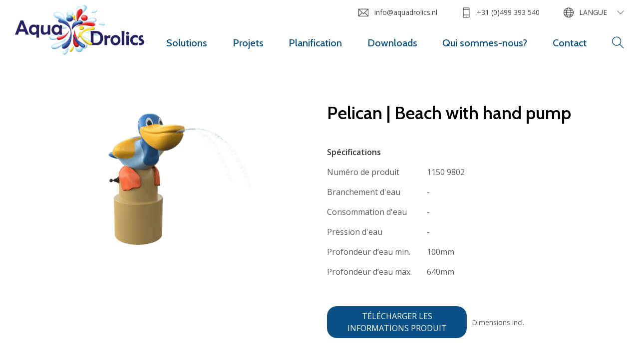

--- FILE ---
content_type: text/html; charset=UTF-8
request_url: https://www.aquadrolics.com/fr/produits/pelican-beach-with-hand-pump
body_size: 5133
content:

<!DOCTYPE html>
<html lang="fr">
<head>
    <base href="/"/>
    <meta charset="utf-8">
    <meta name="viewport" content="width=device-width, initial-scale=1, shrink-to-fit=no">
    <link rel="apple-touch-icon" sizes="180x180" href="https://www.aquadrolics.com/images/favicons/apple-touch-icon.png?v=YAmBpG0xGP">
<link rel="icon" type="image/png" sizes="32x32" href="https://www.aquadrolics.com/images/favicons/favicon-32x32.png?v=YAmBpG0xGP">
<link rel="icon" type="image/png" sizes="16x16" href="https://www.aquadrolics.com/images/favicons/favicon-16x16.png?v=YAmBpG0xGP">
<link rel="manifest" href="https://www.aquadrolics.com/images/favicons/site.webmanifest?v=YAmBpG0xGP">
<link rel="mask-icon" href="https://www.aquadrolics.com/images/favicons/safari-pinned-tab.svg?v=YAmBpG0xGP" color="#5bbad5">
<link rel="shortcut icon" href="https://www.aquadrolics.com/favicon.ico?v=YAmBpG0xGP">
<meta name="msapplication-TileColor" content="#ffffff">
<meta name="msapplication-config" content="https://www.aquadrolics.com/images/favicons/browserconfig.xml?v=YAmBpG0xGP">
<meta name="theme-color" content="#ffffff">
    <script>
    dataLayer = [];

    window.runTracking = function (searchParams) {
        if (window.trackingRan) {
            return;
        }

        var cookieTypes = searchParams ? searchParams.getAll('cookieTypes[]') : null;
        if (ccc.consent.statistics === true || (cookieTypes && cookieTypes.includes('statistics'))) {
            dataLayer.push( {'event': 'cookieconsent_statistics'} );
        }

        if (ccc.consent.marketing === true || (cookieTypes && cookieTypes.includes('marketing'))) {
            dataLayer.push( {'event': 'cookieconsent_marketing'} );
        }

        window.trackingRan = true;
    };
</script><title>Pelican | Beach with hand pump | Aquadrolics</title>
<script>dataLayer = [];
(function(w,d,s,l,i){w[l]=w[l]||[];w[l].push({'gtm.start':
new Date().getTime(),event:'gtm.js'});var f=d.getElementsByTagName(s)[0],
j=d.createElement(s),dl=l!='dataLayer'?'&l='+l:'';j.async=true;j.src=
'https://www.googletagmanager.com/gtm.js?id='+i+dl;f.parentNode.insertBefore(j,f);
})(window,document,'script','dataLayer','GTM-M77CZDFV');
</script><meta name="referrer" content="no-referrer-when-downgrade">
<meta name="robots" content="all">
<meta content="AquaDrolics" property="fb:profile_id">
<meta content="fr" property="og:locale">
<meta content="it" property="og:locale:alternate">
<meta content="de" property="og:locale:alternate">
<meta content="es" property="og:locale:alternate">
<meta content="nl" property="og:locale:alternate">
<meta content="en" property="og:locale:alternate">
<meta content="Aquadrolics" property="og:site_name">
<meta content="website" property="og:type">
<meta content="https://www.aquadrolics.com/fr/produits/pelican-beach-with-hand-pump" property="og:url">
<meta content="Pelican | Beach with hand pump" property="og:title">
<meta content="https://www.instagram.com/aquadrolics/" property="og:see_also">
<meta content="https://www.youtube.com/AquaDrolics" property="og:see_also">
<meta content="https://www.linkedin.com/company/aqua-drolics" property="og:see_also">
<meta content="https://www.facebook.com/AquaDrolics" property="og:see_also">
<meta name="twitter:card" content="summary_large_image">
<meta name="twitter:creator" content="@">
<meta name="twitter:title" content="Pelican | Beach with hand pump">
<link href="https://www.aquadrolics.com/fr/produits/pelican-beach-with-hand-pump" rel="canonical">
<link href="https://www.aquadrolics.com/fr" rel="home">
<link href="https://www.aquadrolics.com/it/prodotti/pelican-beach-with-hand-pump" rel="alternate" hreflang="it">
<link href="https://www.aquadrolics.com/de/produkte/pelican-beach-with-hand-pump" rel="alternate" hreflang="de">
<link href="https://www.aquadrolics.com/es/productos/pelican-beach-with-hand-pump" rel="alternate" hreflang="es">
<link href="https://www.aquadrolics.com/fr/produits/pelican-beach-with-hand-pump" rel="alternate" hreflang="fr">
<link href="https://www.aquadrolics.com/nl/producten/pelican-beach-with-hand-pump" rel="alternate" hreflang="nl">
<link href="https://www.aquadrolics.com/en/products/pelican-beach-with-hand-pump" rel="alternate" hreflang="x-default">
<link href="https://www.aquadrolics.com/en/products/pelican-beach-with-hand-pump" rel="alternate" hreflang="en">
<link href="https://fonts.googleapis.com/css2?family=Roboto:wght@300;400;500;700&amp;display=swap" rel="stylesheet">
<link href="https://www.aquadrolics.com/css/main.css?v=1768472254" rel="stylesheet">
<script>var cccSiteUrl = "https://www.aquadrolics.com/fr/";</script></head>
<body><noscript><iframe src="https://www.googletagmanager.com/ns.html?id=GTM-M77CZDFV"
height="0" width="0" style="display:none;visibility:hidden"></iframe></noscript>

<div id="wrapper">
    
<header class="header fr">
    <div class="container-fluid">
        <nav class="navbar navbar-expand-lg navbar-light">
                        <a class="navbar-brand" href="https://www.aquadrolics.com/fr/">
                <img src="https://www.aquadrolics.com/images/logo.png" srcset="https://www.aquadrolics.com/images/logo-2x.png 2x, https://www.aquadrolics.com/images/logo-2x.png 3x" alt="Aquadrolics (fr)"
                     width="259" height="100">
            </a>
            <button class="navbar-toggler collapsed" type="button" data-toggle="collapse"
                    data-target="#navbarNavDropdown" aria-controls="navbarNavDropdown" aria-expanded="false"
                    aria-label="Toggle navigation">
                <span>menu</span>
                <i class="ti-close"></i>
                <i class="ti-menu"></i>
            </button>
            <div class="collapse navbar-collapse" id="navbarNavDropdown">
                <div class="header-navigation">
                        <ul class="navbar-nav" id="nav">
                            <li class="nav-item  dropdown">
                <a class="nav-link dropdown-toggle"
                   href="https://www.aquadrolics.com/fr/solutions" >Solutions</a>
                                    <div class="dropdown-menu">
                                                    <a class="dropdown-item"
                               href="https://www.aquadrolics.com/fr/thèmes">Thèmes</a>
                                                    <a class="dropdown-item"
                               href="https://www.aquadrolics.com/fr/catégories-de-produits">Catégories de produits</a>
                                                    <a class="dropdown-item active"
                               href="https://www.aquadrolics.com/fr/produits">Gamme complète de produits</a>
                                            </div>
                            </li>
                    <li class="nav-item ">
                <a class="nav-link dropdown-toggle"
                   href="https://www.aquadrolics.com/fr/projets" >Projets</a>
                            </li>
                    <li class="nav-item ">
                <a class="nav-link dropdown-toggle"
                   href="https://www.aquadrolics.com/fr/planification" >Planification</a>
                            </li>
                    <li class="nav-item ">
                <a class="nav-link dropdown-toggle"
                   href="https://www.aquadrolics.com/fr/downloads" >Downloads</a>
                            </li>
                    <li class="nav-item  dropdown">
                <a class="nav-link dropdown-toggle"
                   href="https://www.aquadrolics.com/fr/qui-sommes-nous" >Qui sommes-nous?</a>
                                    <div class="dropdown-menu">
                                                    <a class="dropdown-item"
                               href="https://www.aquadrolics.com/fr/calendrier-des-expositions">Calendrier des expositions</a>
                                                    <a class="dropdown-item"
                               href="https://www.aquadrolics.com/fr/notre-équipe">Notre équipe</a>
                                            </div>
                            </li>
                    <li class="nav-item ">
                <a class="nav-link dropdown-toggle"
                   href="https://www.aquadrolics.com/fr/contact" >Contact</a>
                            </li>
            </ul>

                                                                    <div class="dropdown search-dropdown" id="search-dropdown">
                        <a class="ti-search dropdown-toggle" href="#" role="button" id="dropdownSearch"
                           data-toggle="dropdown" aria-haspopup="true" aria-expanded="false"></a>
                        <div class="dropdown-menu" aria-labelledby="dropdownSearch">
                            <button type="button" class="close" aria-label="Close">
                                <i class="ti-close"></i>
                            </button>
                            <form class="form-inline search-form" action="https://www.aquadrolics.com/fr/chercher" method="get">
                                <div class="search-field mr-2">
                                    <label class="sr-only" for="search-input">Rechercher</label>
                                    <input class="form-control" id="search-input" type="search" name="q" placeholder="Type ici">
                                </div>
                                <button class="btn btn-primary" type="submit">Rechercher</button>
                            </form>
                        </div>
                    </div>

                                    </div>
                <ul class="navbar-nav-right list-unstyled d-flex">
                                    <li><a href="/cdn-cgi/l/email-protection#472e29212807263632262335282b2e243469292b" class="text-lowercase"><i class="ti-email"></i><span class="__cf_email__" data-cfemail="731a1d151c331202061217011c1f1a10005d1d1f">[email&#160;protected]</span></a></li>
        <li><a href="tel:310499393540"><i class="ti-mobile"></i>+31 (0)499 393 540</a></li>
    <li class="dropdown">
        <a class="dropdown-toggle" href="#" role="button" id="dropdownLanguage" data-toggle="dropdown" aria-haspopup="true" aria-expanded="false">
    <i class="ti-world"></i><span>Langue</span>
</a>
<ul class="dropdown-menu dropdown-menu-lang" aria-labelledby="dropdownLanguage">
                                                    <li>
                    <a class="dropdown-item"
                       href="https://www.aquadrolics.com/en/products/pelican-beach-with-hand-pump">English</a>
                </li>
                                                            <li>
                    <a class="dropdown-item"
                       href="https://www.aquadrolics.com/nl/producten/pelican-beach-with-hand-pump">Nederlands</a>
                </li>
                                                            <li>
                    <a class="dropdown-item"
                       href="https://www.aquadrolics.com/fr/produits/pelican-beach-with-hand-pump">français</a>
                </li>
                                                            <li>
                    <a class="dropdown-item"
                       href="https://www.aquadrolics.com/es/productos/pelican-beach-with-hand-pump">español</a>
                </li>
                                                            <li>
                    <a class="dropdown-item"
                       href="https://www.aquadrolics.com/de/produkte/pelican-beach-with-hand-pump">Deutsch</a>
                </li>
                                                            <li>
                    <a class="dropdown-item"
                       href="https://www.aquadrolics.com/it/prodotti/pelican-beach-with-hand-pump">italiano</a>
                </li>
                        </ul>
    </li>
                </ul>
            </div>
        </nav>
    </div>
</header>
    <main>
                        <div class="product-block">
            <div class="container">
                                <div class="row">
                    <div class="col-12 col-md-6 order-md-1">
                        <h1 class="d-block d-sm-block d-md-none text-center">Pelican | Beach with hand pump</h1>
                                                <a href="https://static.aquadrolics.com/assets/1150_9802_Pelican_Beach_Perspective_With_Hand_Pump.png?v=1713262378" data-fancybox="product-details" class="main-product-image">
                            <img src="https://static.aquadrolics.com/assets/_productLarge/1150_9802_Pelican_Beach_Perspective_With_Hand_Pump.png?v=1732795424" srcset="https://static.aquadrolics.com/assets/_productLarge2x/1150_9802_Pelican_Beach_Perspective_With_Hand_Pump.png?v=1732795425 2x" alt="1150 9802 Pelican Beach Perspective With Hand Pump"
                                 width="470" height="313">
                        </a>
                    </div>
                    <div class="col-12 order-md-3">
                        <div class="row product-images">
                                                            <div class="col-12 col-sm-6 col-lg-3">
                                    <div class="product-text">
                                        <div class="list-unstyled text-list">
                                                                                            <dl class="row">
                                                    <dt class="col-6">Longueur</dt>
                                                    <dd class="col-6">1310mm</dd>
                                                </dl>
                                                                                                                                        <dl class="row">
                                                    <dt class="col-6">Largeur</dt>
                                                    <dd class="col-6">685mm</dd>
                                                </dl>
                                                                                                                                        <dl class="row">
                                                    <dt class="col-6">Hauteur</dt>
                                                    <dd class="col-6">1550mm</dd>
                                                </dl>
                                                                                    </div>
                                    </div>
                                </div>
                                                                                        <div class="col-4 col-sm-6 col-lg-3">
                                    <a href="https://static.aquadrolics.com/assets/1150_9802_Pelican_Beach_With_Hand_Pump_Front.png?v=1713262394" data-fancybox="product-details" class="product-image border">
                                        <img src="https://static.aquadrolics.com/assets/_productSmall/1150_9802_Pelican_Beach_With_Hand_Pump_Front.png?v=1732795426" srcset="https://static.aquadrolics.com/assets/_productSmall2x/1150_9802_Pelican_Beach_With_Hand_Pump_Front.png?v=1732795426 2x" alt="1150 9802 Pelican Beach With Hand Pump Front"
                                             width="270" height="180">
                                    </a>
                                </div>
                                                            <div class="col-4 col-sm-6 col-lg-3">
                                    <a href="https://static.aquadrolics.com/assets/1150_9802_Pelican_Beach_With_Hand_Pump_Side.png?v=1713262402" data-fancybox="product-details" class="product-image border">
                                        <img src="https://static.aquadrolics.com/assets/_productSmall/1150_9802_Pelican_Beach_With_Hand_Pump_Side.png?v=1732795427" srcset="https://static.aquadrolics.com/assets/_productSmall2x/1150_9802_Pelican_Beach_With_Hand_Pump_Side.png?v=1732795428 2x" alt="1150 9802 Pelican Beach With Hand Pump Side"
                                             width="270" height="180">
                                    </a>
                                </div>
                                                            <div class="col-4 col-sm-6 col-lg-3">
                                    <a href="https://static.aquadrolics.com/assets/1150_9802_Pelican_Beach_With_Hand_Pump_Top.png?v=1713262409" data-fancybox="product-details" class="product-image border">
                                        <img src="https://static.aquadrolics.com/assets/_productSmall/1150_9802_Pelican_Beach_With_Hand_Pump_Top.png?v=1732795429" srcset="https://static.aquadrolics.com/assets/_productSmall2x/1150_9802_Pelican_Beach_With_Hand_Pump_Top.png?v=1732795430 2x" alt="1150 9802 Pelican Beach With Hand Pump Top"
                                             width="270" height="180">
                                    </a>
                                </div>
                                                    </div>
                    </div>
                    <div class="col-12 col-md-6 order-md-2">
                        <div class="product-description">
                            <h1 class="d-none d-md-block">Pelican | Beach with hand pump</h1>
                            
                            <div class="pt-3 pb-3">
                                <strong class="title">Spécifications</strong>
                                <div class="list-unstyled text-list">
                                                                            <dl class="row">
                                            <dt class="col-6 col-md-7 col-lg-5 col-xl-4">Numéro de produit</dt>
                                            <dd class="col-6 col-md-5 col-lg-7 col-xl-8">1150 9802</dd>
                                        </dl>
                                                                                                                <dl class="row">
                                            <dt class="col-6 col-md-7 col-lg-5 col-xl-4">Branchement d&#039;eau</dt>
                                            <dd class="col-6 col-md-5 col-lg-7 col-xl-8">-</dd>
                                        </dl>
                                                                                                                <dl class="row">
                                            <dt class="col-6 col-md-7 col-lg-5 col-xl-4">Consommation d&#039;eau</dt>
                                            <dd class="col-6 col-md-5 col-lg-7 col-xl-8">-</dd>
                                        </dl>
                                                                                                                <dl class="row">
                                            <dt class="col-6 col-md-7 col-lg-5 col-xl-4">Pression d&#039;eau</dt>
                                            <dd class="col-6 col-md-5 col-lg-7 col-xl-8">-</dd>
                                        </dl>
                                                                                                                <dl class="row">
                                            <dt class="col-6 col-md-7 col-lg-5 col-xl-4">Profondeur d’eau min.</dt>
                                            <dd class="col-6 col-md-5 col-lg-7 col-xl-8">100mm</dd>
                                        </dl>
                                                                                                                <dl class="row">
                                            <dt class="col-6 col-md-7 col-lg-5 col-xl-4">Profondeur d’eau max.</dt>
                                            <dd class="col-6 col-md-5 col-lg-7 col-xl-8">640mm</dd>
                                        </dl>
                                                                    </div>
                            </div>
                            <div class="product-buttons">
                                                                    <div class="row align-items-center">
                                        <div class="col-12 col-lg-8 col-xl-6">
                                            <a href="https://static.aquadrolics.com/assets/1150-9802-Pelican-%E2%94%82-Beach-with-hand-pump.pdf?v=1716380825" target="_blank" rel="noopener"
                                               class="btn btn-primary btn-block">Télécharger les informations produit</a>
                                        </div>
                                        <div class="col-12 col-lg-4 col-xl-6 d-none d-lg-block d-xl-block">
                                            <span class="small">Dimensions incl.</span>
                                        </div>
                                    </div>
                                                            </div>
                        </div>
                    </div>
                </div>
            </div>
        </div>
    
        
    </main>
    <footer id="footer">
    <div class="footer-holder">
        <div class="container">
            <div class="columns-footer row justify-content-center">
                                        <div class="col-6 col-lg-3">
        <h4>Entreprise</h4>
        <ul class="footer-navigation list-unstyled">
                            <li class="">
                    <a href="https://www.aquadrolics.com/fr/qui-sommes-nous" >
                        Qui sommes-nous?
                    </a>
                </li>
                            <li class="">
                    <a href="https://www.aquadrolics.com/fr/planification" >
                        Planification
                    </a>
                </li>
                            <li class="">
                    <a href="https://www.aquadrolics.com/fr/notre-équipe" >
                        Notre équipe
                    </a>
                </li>
                            <li class="">
                    <a href="https://www.aquadrolics.com/fr/calendrier-des-expositions" >
                        Calendrier des expositions
                    </a>
                </li>
                            <li class="">
                    <a href="https://www.aquadrolics.com/fr/clauses-de-non-responsabilité" >
                        Clauses de non-responsabilité
                    </a>
                </li>
                            <li class="">
                    <a href="https://static.aquadrolics.com/assets/About-us/Aqua-Drolics-B.V.-General-Terms-and-Conditions-2023.01-ENG.pdf?v=1693310825"  target="_blank">
                        Terms et conditions
                    </a>
                </li>
                    </ul>
    </div>

                                        <div class="col-6 col-lg-3">
        <h4>Sujets populaires</h4>
        <ul class="footer-navigation list-unstyled">
                            <li class="">
                    <a href="https://www.aquadrolics.com/fr/produits" >
                        Produits
                    </a>
                </li>
                            <li class="">
                    <a href="https://www.aquadrolics.com/fr/catégories-de-produits" >
                        Catégories de produits
                    </a>
                </li>
                            <li class="">
                    <a href="https://www.aquadrolics.com/fr/projets" >
                        Projets
                    </a>
                </li>
                            <li class="">
                    <a href="https://www.aquadrolics.com/fr/downloads" >
                        Downloads
                    </a>
                </li>
                    </ul>
    </div>


                                    <div class="col-6 col-lg-3">
                        <h4>Informations de contact</h4>
                        <address>
                            Aqua Drolics B.V.<br>
                            Sportlaan 9<br />
5683 CS Best<br>
                            Pays-Bas<br>
                            <a href="tel:0031499393540">T +31 (0)499 393 540</a><br>
                                                            <a href="/cdn-cgi/l/email-protection#553c3b333a153424203431273a393c36267b3b39" target="_blank"><span class="__cf_email__" data-cfemail="e28b8c848da28393978386908d8e8b8191cc8c8e">[email&#160;protected]</span></a>
                                                    </address>
                    </div>
                    <div class="col-6 col-lg-3">
                        <h4>Social</h4>
                        <ul class="social-links list-unstyled">
                                                            <li><a href="https://www.facebook.com/AquaDrolics" target="_blank" rel="noopener"><i class="ti-facebook"></i>Facebook</a></li>
                                                                                        <li><a href="https://www.youtube.com/AquaDrolics" target="_blank" rel="noopener"><i class="ti-youtube"></i>Youtube</a></li>
                                                                                        <li><a href="https://www.linkedin.com/company/aqua-drolics" target="_blank" rel="noopener"><i class="ti-linkedin"></i>LinkedIn</a></li>
                                                                                        <li><a href="https://www.instagram.com/aquadrolics/" target="_blank" rel="noopener"><i class="ti-instagram"></i>Instagram</a></li>
                                                    </ul>
                    </div>
                            </div>
        </div>
    </div>
    <div class="footer-bottom text-center">
                    <a href="https://white.nl/en/craft-cms/?utm_source=&utm_medium=backlink"  title="Craft CMS website ontwikkeld door WHITE Digital Agency" target="_blank">A Craft CMS website by WHITE</a>
            </div>
</footer>


</div>
<script data-cfasync="false" src="/cdn-cgi/scripts/5c5dd728/cloudflare-static/email-decode.min.js"></script><script>
    window.csrfTokenName  = "CRAFT_CSRF_TOKEN";
    window.csrfTokenValue = "dxUEdy9G3wQCHoF_fQgRXMK56tDIUTxUKnqNtMCUplYplyzaPKs0ZBNyQTVuHqhrWE_FMDwwWhmT0IOFjwluImkVu-G0ueACZe9o4lnKZg4=";
</script>
<div id="ccc"><cookie-banner></cookie-banner></div><script type="application/ld+json">{"@context":"http://schema.org","@graph":[{"@type":"WebPage","author":{"@id":"#identity"},"copyrightHolder":{"@id":"#identity"},"copyrightYear":"2024","creator":{"@id":"#creator"},"dateCreated":"2024-02-27T11:00:06+01:00","dateModified":"2024-05-22T14:27:15+02:00","datePublished":"2024-02-27T11:10:00+01:00","headline":"Pelican | Beach with hand pump","inLanguage":"fr","mainEntityOfPage":"https://www.aquadrolics.com/fr/produits/pelican-beach-with-hand-pump","name":"Pelican | Beach with hand pump","publisher":{"@id":"#creator"},"url":"https://www.aquadrolics.com/fr/produits/pelican-beach-with-hand-pump"},{"@id":"#identity","@type":"Organization","sameAs":["https://www.facebook.com/AquaDrolics","https://www.linkedin.com/company/aqua-drolics","https://www.youtube.com/AquaDrolics","https://www.instagram.com/aquadrolics/"]},{"@id":"https://white.nl/en#creator","@type":"LocalBusiness","name":"Digital Agency WHITE","priceRange":"$","url":"https://white.nl/en"},{"@type":"BreadcrumbList","description":"Breadcrumbs list","itemListElement":[{"@type":"ListItem","item":"https://www.aquadrolics.com/fr","name":"Homepage","position":1},{"@type":"ListItem","item":"https://www.aquadrolics.com/fr/produits","name":"Produits","position":2},{"@type":"ListItem","item":"https://www.aquadrolics.com/fr/produits/pelican-beach-with-hand-pump","name":"Pelican | Beach with hand pump","position":3}],"name":"Breadcrumbs"}]}</script><script src="https://www.aquadrolics.com/cpresources/290f8f3f/ccc.js?v=1753104698"></script>
<script src="https://www.aquadrolics.com/cpresources/daddbac3/jquery.js?v=1753104700"></script>
<script src="https://cdnjs.cloudflare.com/ajax/libs/popper.js/1.14.3/umd/popper.min.js"></script>
<script src="https://maxcdn.bootstrapcdn.com/bootstrap/4.1.3/js/bootstrap.min.js"></script>
<script src="https://www.aquadrolics.com/js/jquery.main.js?v=1768472256"></script><script defer src="https://static.cloudflareinsights.com/beacon.min.js/vcd15cbe7772f49c399c6a5babf22c1241717689176015" integrity="sha512-ZpsOmlRQV6y907TI0dKBHq9Md29nnaEIPlkf84rnaERnq6zvWvPUqr2ft8M1aS28oN72PdrCzSjY4U6VaAw1EQ==" data-cf-beacon='{"version":"2024.11.0","token":"2f88e576266d4adbbdfaef31eb825e80","r":1,"server_timing":{"name":{"cfCacheStatus":true,"cfEdge":true,"cfExtPri":true,"cfL4":true,"cfOrigin":true,"cfSpeedBrain":true},"location_startswith":null}}' crossorigin="anonymous"></script>
</body>
</html>
